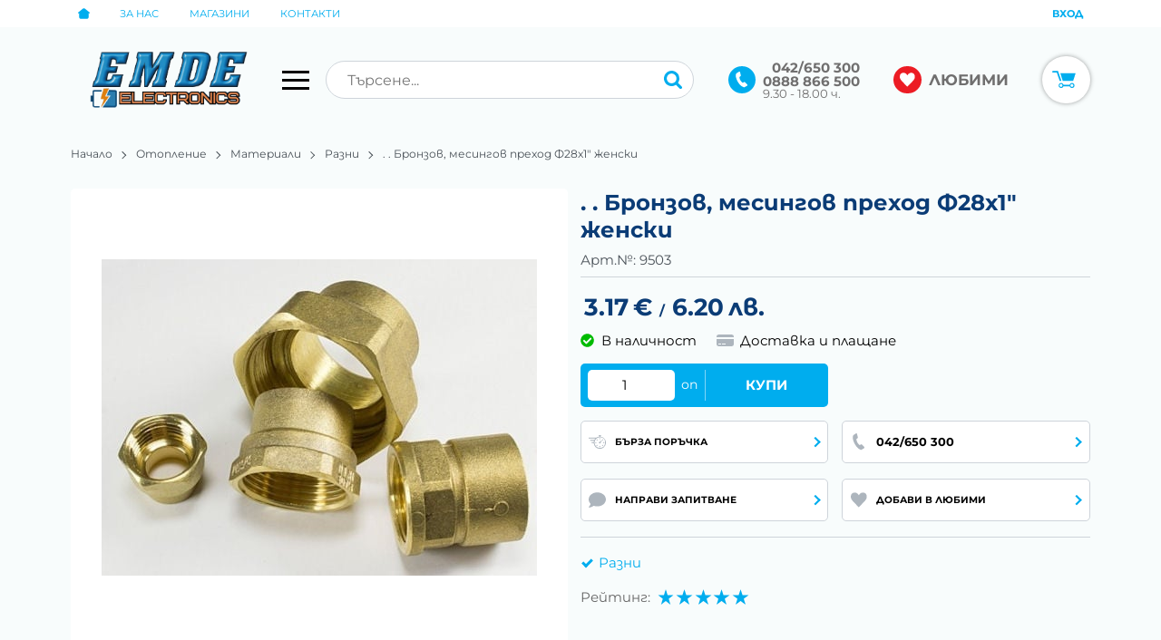

--- FILE ---
content_type: text/html; charset=UTF-8
request_url: https://www.emde-electronics.bg/action/getDOM
body_size: 3122
content:
        <section class="product-page__slider">
            <div class="container">
                                <h2 class="bordered-heading"><span>Свързани продукти</span></h2>
                                <div class="row-lg row-xl row-xxl row-xxxl prod-slider-holder">
                    <div class="js-product-slider prod-slider tns-before-init">
                                                <div class="prod-slider__item">        <div data-id="2306"
            class="product-card  h-100 product-card--saleable product-card--lgrid product-card--slide">
                            <div class="product-card__holder">
                        <figure class="product-card__figure mb-2">
            <a class="product-card__link" href="/vrn-3-4m-1-2j-2306" title=". . ВРН 3/4&quot;М-1/2&quot;Ж"
                 data-ecommerce="{&quot;google&quot;:{&quot;id&quot;:2306,&quot;name&quot;:&quot;. . \u0412\u0420\u041d 3\/4&amp;quot;\u041c-1\/2&amp;quot;\u0416&quot;,&quot;category&quot;:&quot;\u0420\u0430\u0437\u043d\u0438&quot;,&quot;brand&quot;:&quot;&quot;,&quot;variant&quot;:&quot;&quot;,&quot;price&quot;:&quot;0.77&quot;,&quot;quantity&quot;:1,&quot;type&quot;:&quot;addProduct&quot;},&quot;facebook&quot;:{&quot;content_ids&quot;:2306,&quot;content_name&quot;:&quot;. . \u0412\u0420\u041d 3\/4&amp;quot;\u041c-1\/2&amp;quot;\u0416&quot;,&quot;content_category&quot;:&quot;\u0420\u0430\u0437\u043d\u0438&quot;,&quot;value&quot;:&quot;0.77&quot;,&quot;currency&quot;:&quot;EUR&quot;,&quot;type&quot;:&quot;ViewContent&quot;}}">
                <img class="product-card__image js-lazy-slide"
                    src="https://www.static.emde-electronics.bg/themes/emde-electronics/images/product.svg"
                    data-src="https://www.static.emde-electronics.bg/thumbs/1/3447_36501_Vik_mufa-nipel_namalitel.jpg"
                    width="280"
                    height="280"
                    alt=". . ВРН 3/4&quot;М-1/2&quot;Ж">
            </a>
                    </figure>
                <div class="product-card__name mb-1">
            <a class="product-card__link" href="/vrn-3-4m-1-2j-2306"
                title=". . ВРН 3/4&quot;М-1/2&quot;Ж"  data-ecommerce="{&quot;google&quot;:{&quot;id&quot;:2306,&quot;name&quot;:&quot;. . \u0412\u0420\u041d 3\/4&amp;quot;\u041c-1\/2&amp;quot;\u0416&quot;,&quot;category&quot;:&quot;\u0420\u0430\u0437\u043d\u0438&quot;,&quot;brand&quot;:&quot;&quot;,&quot;variant&quot;:&quot;&quot;,&quot;price&quot;:&quot;0.77&quot;,&quot;quantity&quot;:1,&quot;type&quot;:&quot;addProduct&quot;},&quot;facebook&quot;:{&quot;content_ids&quot;:2306,&quot;content_name&quot;:&quot;. . \u0412\u0420\u041d 3\/4&amp;quot;\u041c-1\/2&amp;quot;\u0416&quot;,&quot;content_category&quot;:&quot;\u0420\u0430\u0437\u043d\u0438&quot;,&quot;value&quot;:&quot;0.77&quot;,&quot;currency&quot;:&quot;EUR&quot;,&quot;type&quot;:&quot;ViewContent&quot;}}">
                . . ВРН 3/4"М-1/2"Ж            </a>
        </div>
                <div class="js-price-container prices  prod__prices text-center">
                    <div class="js-price prices__current">
                        <div class="prices__num">0.77</div>
            <div class="prices__delimer">&nbsp;</div>
            <div class="prices__currency">€</div>
                        <div class="prices__slash mx-1">/</div>
            <div class="js-price-eur prices__num" data-rate="0.51129188119622">1.51</div>
            <div class="prices__delimer">&nbsp;</div>
            <div class="prices__currency">лв.</div>
                    </div>
                </div>
                <div class="product-card__controls">
                        <div class="product-card__actions">
                            <span class="js-wish product-card__wish"
                    title="Любими">
                                        <svg class="svg svg--heart" aria-label="Heart" role="img">
                        <use xlink:href="#svg-heart"></use>
                    </svg>
                    <span class="js-wish-sr screen-readers-only"></span>
                </span>
                            </div>
                    <form class="buy-form js-add-to-cart product-card__buy js-show-cart-immediately" method="post" action="/cart">
            <input type="hidden" name="action" value="buy" />
            <input type="hidden" name="prod_id" value="2306" />
                        <input type="hidden" name="quantity" value="1" />
                            <button class="js-btn-buy buy-form__btn btn btn-buy btn--primary btn--rounded btn--sm" type="submit" ><span>Купи</span></button>
                        </form>
                </div>
                    </div>
                    </div>
        </div>
                                                <div class="prod-slider__item">        <div data-id="2307"
            class="product-card  h-100 product-card--saleable product-card--lgrid product-card--slide">
                            <div class="product-card__holder">
                        <figure class="product-card__figure mb-2">
            <a class="product-card__link" href="/mufa-nipel-namalitel-1j-1-2m-2307" title=". . Муфа-нипел намалител 1&quot;Ж-1/2&quot;М"
                 data-ecommerce="{&quot;google&quot;:{&quot;id&quot;:2307,&quot;name&quot;:&quot;. . \u041c\u0443\u0444\u0430-\u043d\u0438\u043f\u0435\u043b \u043d\u0430\u043c\u0430\u043b\u0438\u0442\u0435\u043b 1&amp;quot;\u0416-1\/2&amp;quot;\u041c&quot;,&quot;category&quot;:&quot;\u0420\u0430\u0437\u043d\u0438&quot;,&quot;brand&quot;:&quot;&quot;,&quot;variant&quot;:&quot;&quot;,&quot;price&quot;:&quot;1.69&quot;,&quot;quantity&quot;:1,&quot;type&quot;:&quot;addProduct&quot;},&quot;facebook&quot;:{&quot;content_ids&quot;:2307,&quot;content_name&quot;:&quot;. . \u041c\u0443\u0444\u0430-\u043d\u0438\u043f\u0435\u043b \u043d\u0430\u043c\u0430\u043b\u0438\u0442\u0435\u043b 1&amp;quot;\u0416-1\/2&amp;quot;\u041c&quot;,&quot;content_category&quot;:&quot;\u0420\u0430\u0437\u043d\u0438&quot;,&quot;value&quot;:&quot;1.69&quot;,&quot;currency&quot;:&quot;EUR&quot;,&quot;type&quot;:&quot;ViewContent&quot;}}">
                <img class="product-card__image js-lazy-slide"
                    src="https://www.static.emde-electronics.bg/themes/emde-electronics/images/product.svg"
                    data-src="https://www.static.emde-electronics.bg/thumbs/1/3448_59485_Vik_mufa-nipel_namalitel-1.jpg"
                    width="280"
                    height="280"
                    alt=". . Муфа-нипел намалител 1&quot;Ж-1/2&quot;М">
            </a>
                    </figure>
                <div class="product-card__name mb-1">
            <a class="product-card__link" href="/mufa-nipel-namalitel-1j-1-2m-2307"
                title=". . Муфа-нипел намалител 1&quot;Ж-1/2&quot;М"  data-ecommerce="{&quot;google&quot;:{&quot;id&quot;:2307,&quot;name&quot;:&quot;. . \u041c\u0443\u0444\u0430-\u043d\u0438\u043f\u0435\u043b \u043d\u0430\u043c\u0430\u043b\u0438\u0442\u0435\u043b 1&amp;quot;\u0416-1\/2&amp;quot;\u041c&quot;,&quot;category&quot;:&quot;\u0420\u0430\u0437\u043d\u0438&quot;,&quot;brand&quot;:&quot;&quot;,&quot;variant&quot;:&quot;&quot;,&quot;price&quot;:&quot;1.69&quot;,&quot;quantity&quot;:1,&quot;type&quot;:&quot;addProduct&quot;},&quot;facebook&quot;:{&quot;content_ids&quot;:2307,&quot;content_name&quot;:&quot;. . \u041c\u0443\u0444\u0430-\u043d\u0438\u043f\u0435\u043b \u043d\u0430\u043c\u0430\u043b\u0438\u0442\u0435\u043b 1&amp;quot;\u0416-1\/2&amp;quot;\u041c&quot;,&quot;content_category&quot;:&quot;\u0420\u0430\u0437\u043d\u0438&quot;,&quot;value&quot;:&quot;1.69&quot;,&quot;currency&quot;:&quot;EUR&quot;,&quot;type&quot;:&quot;ViewContent&quot;}}">
                . . Муфа-нипел намалител 1"Ж-1/2"М            </a>
        </div>
                <div class="js-price-container prices  prod__prices text-center">
                    <div class="js-price prices__current">
                        <div class="prices__num">1.69</div>
            <div class="prices__delimer">&nbsp;</div>
            <div class="prices__currency">€</div>
                        <div class="prices__slash mx-1">/</div>
            <div class="js-price-eur prices__num" data-rate="0.51129188119622">3.31</div>
            <div class="prices__delimer">&nbsp;</div>
            <div class="prices__currency">лв.</div>
                    </div>
                </div>
                <div class="product-card__controls">
                        <div class="product-card__actions">
                            <span class="js-wish product-card__wish"
                    title="Любими">
                                        <svg class="svg svg--heart" aria-label="Heart" role="img">
                        <use xlink:href="#svg-heart"></use>
                    </svg>
                    <span class="js-wish-sr screen-readers-only"></span>
                </span>
                            </div>
                    <form class="buy-form js-add-to-cart product-card__buy js-show-cart-immediately" method="post" action="/cart">
            <input type="hidden" name="action" value="buy" />
            <input type="hidden" name="prod_id" value="2307" />
                        <input type="hidden" name="quantity" value="1" />
                            <button class="js-btn-buy buy-form__btn btn btn-buy btn--primary btn--rounded btn--sm" type="submit" ><span>Купи</span></button>
                        </form>
                </div>
                    </div>
                    </div>
        </div>
                                                <div class="prod-slider__item">        <div data-id="2497"
            class="product-card  h-100 product-card--saleable product-card--lgrid product-card--slide">
                            <div class="product-card__holder">
                        <figure class="product-card__figure mb-2">
            <a class="product-card__link" href="/ppr-kolyano-90-f25-2497" title=". . ППР коляно 90° Ф25"
                 data-ecommerce="{&quot;google&quot;:{&quot;id&quot;:2497,&quot;name&quot;:&quot;. . \u041f\u041f\u0420 \u043a\u043e\u043b\u044f\u043d\u043e 90\u00b0 \u042425&quot;,&quot;category&quot;:&quot;\u0420\u0430\u0437\u043d\u0438&quot;,&quot;brand&quot;:&quot;&quot;,&quot;variant&quot;:&quot;&quot;,&quot;price&quot;:&quot;0.26&quot;,&quot;quantity&quot;:1,&quot;type&quot;:&quot;addProduct&quot;},&quot;facebook&quot;:{&quot;content_ids&quot;:2497,&quot;content_name&quot;:&quot;. . \u041f\u041f\u0420 \u043a\u043e\u043b\u044f\u043d\u043e 90\u00b0 \u042425&quot;,&quot;content_category&quot;:&quot;\u0420\u0430\u0437\u043d\u0438&quot;,&quot;value&quot;:&quot;0.26&quot;,&quot;currency&quot;:&quot;EUR&quot;,&quot;type&quot;:&quot;ViewContent&quot;}}">
                <img class="product-card__image js-lazy-slide"
                    src="https://www.static.emde-electronics.bg/themes/emde-electronics/images/product.svg"
                    data-src="https://www.static.emde-electronics.bg/thumbs/1/3709_31820_Vik_ppr-koliano.jpg"
                    width="280"
                    height="280"
                    alt=". . ППР коляно 90° Ф25">
            </a>
                    </figure>
                <div class="product-card__name mb-1">
            <a class="product-card__link" href="/ppr-kolyano-90-f25-2497"
                title=". . ППР коляно 90° Ф25"  data-ecommerce="{&quot;google&quot;:{&quot;id&quot;:2497,&quot;name&quot;:&quot;. . \u041f\u041f\u0420 \u043a\u043e\u043b\u044f\u043d\u043e 90\u00b0 \u042425&quot;,&quot;category&quot;:&quot;\u0420\u0430\u0437\u043d\u0438&quot;,&quot;brand&quot;:&quot;&quot;,&quot;variant&quot;:&quot;&quot;,&quot;price&quot;:&quot;0.26&quot;,&quot;quantity&quot;:1,&quot;type&quot;:&quot;addProduct&quot;},&quot;facebook&quot;:{&quot;content_ids&quot;:2497,&quot;content_name&quot;:&quot;. . \u041f\u041f\u0420 \u043a\u043e\u043b\u044f\u043d\u043e 90\u00b0 \u042425&quot;,&quot;content_category&quot;:&quot;\u0420\u0430\u0437\u043d\u0438&quot;,&quot;value&quot;:&quot;0.26&quot;,&quot;currency&quot;:&quot;EUR&quot;,&quot;type&quot;:&quot;ViewContent&quot;}}">
                . . ППР коляно 90° Ф25            </a>
        </div>
                <div class="js-price-container prices  prod__prices text-center">
                    <div class="js-price prices__current">
                        <div class="prices__num">0.26</div>
            <div class="prices__delimer">&nbsp;</div>
            <div class="prices__currency">€</div>
                        <div class="prices__slash mx-1">/</div>
            <div class="js-price-eur prices__num" data-rate="0.51129188119622">0.51</div>
            <div class="prices__delimer">&nbsp;</div>
            <div class="prices__currency">лв.</div>
                    </div>
                </div>
                <div class="product-card__controls">
                        <div class="product-card__actions">
                            <span class="js-wish product-card__wish"
                    title="Любими">
                                        <svg class="svg svg--heart" aria-label="Heart" role="img">
                        <use xlink:href="#svg-heart"></use>
                    </svg>
                    <span class="js-wish-sr screen-readers-only"></span>
                </span>
                            </div>
                    <form class="buy-form js-add-to-cart product-card__buy js-show-cart-immediately" method="post" action="/cart">
            <input type="hidden" name="action" value="buy" />
            <input type="hidden" name="prod_id" value="2497" />
                        <input type="hidden" name="quantity" value="1" />
                            <button class="js-btn-buy buy-form__btn btn btn-buy btn--primary btn--rounded btn--sm" type="submit" ><span>Купи</span></button>
                        </form>
                </div>
                    </div>
                    </div>
        </div>
                                                <div class="prod-slider__item">        <div data-id="3744"
            class="product-card  h-100 product-card--saleable product-card--lgrid product-card--slide">
                            <div class="product-card__holder">
                        <figure class="product-card__figure mb-2">
            <a class="product-card__link" href="/vrn-1m-3-4-j-3744" title=". . ВРН 1&quot;М.-3/4&quot; Ж."
                 data-ecommerce="{&quot;google&quot;:{&quot;id&quot;:3744,&quot;name&quot;:&quot;. . \u0412\u0420\u041d 1&amp;quot;\u041c.-3\/4&amp;quot; \u0416.&quot;,&quot;category&quot;:&quot;\u0420\u0430\u0437\u043d\u0438&quot;,&quot;brand&quot;:&quot;&quot;,&quot;variant&quot;:&quot;&quot;,&quot;price&quot;:&quot;1.02&quot;,&quot;quantity&quot;:1,&quot;type&quot;:&quot;addProduct&quot;},&quot;facebook&quot;:{&quot;content_ids&quot;:3744,&quot;content_name&quot;:&quot;. . \u0412\u0420\u041d 1&amp;quot;\u041c.-3\/4&amp;quot; \u0416.&quot;,&quot;content_category&quot;:&quot;\u0420\u0430\u0437\u043d\u0438&quot;,&quot;value&quot;:&quot;1.02&quot;,&quot;currency&quot;:&quot;EUR&quot;,&quot;type&quot;:&quot;ViewContent&quot;}}">
                <img class="product-card__image js-lazy-slide"
                    src="https://www.static.emde-electronics.bg/themes/emde-electronics/images/product.svg"
                    data-src="https://www.static.emde-electronics.bg/thumbs/1/5509_36501_Vik_mufa-nipel_namalitel.jpg"
                    width="280"
                    height="280"
                    alt=". . ВРН 1&quot;М.-3/4&quot; Ж.">
            </a>
                    </figure>
                <div class="product-card__name mb-1">
            <a class="product-card__link" href="/vrn-1m-3-4-j-3744"
                title=". . ВРН 1&quot;М.-3/4&quot; Ж."  data-ecommerce="{&quot;google&quot;:{&quot;id&quot;:3744,&quot;name&quot;:&quot;. . \u0412\u0420\u041d 1&amp;quot;\u041c.-3\/4&amp;quot; \u0416.&quot;,&quot;category&quot;:&quot;\u0420\u0430\u0437\u043d\u0438&quot;,&quot;brand&quot;:&quot;&quot;,&quot;variant&quot;:&quot;&quot;,&quot;price&quot;:&quot;1.02&quot;,&quot;quantity&quot;:1,&quot;type&quot;:&quot;addProduct&quot;},&quot;facebook&quot;:{&quot;content_ids&quot;:3744,&quot;content_name&quot;:&quot;. . \u0412\u0420\u041d 1&amp;quot;\u041c.-3\/4&amp;quot; \u0416.&quot;,&quot;content_category&quot;:&quot;\u0420\u0430\u0437\u043d\u0438&quot;,&quot;value&quot;:&quot;1.02&quot;,&quot;currency&quot;:&quot;EUR&quot;,&quot;type&quot;:&quot;ViewContent&quot;}}">
                . . ВРН 1"М.-3/4" Ж.            </a>
        </div>
                <div class="js-price-container prices  prod__prices text-center">
                    <div class="js-price prices__current">
                        <div class="prices__num">1.02</div>
            <div class="prices__delimer">&nbsp;</div>
            <div class="prices__currency">€</div>
                        <div class="prices__slash mx-1">/</div>
            <div class="js-price-eur prices__num" data-rate="0.51129188119622">1.99</div>
            <div class="prices__delimer">&nbsp;</div>
            <div class="prices__currency">лв.</div>
                    </div>
                </div>
                <div class="product-card__controls">
                        <div class="product-card__actions">
                            <span class="js-wish product-card__wish"
                    title="Любими">
                                        <svg class="svg svg--heart" aria-label="Heart" role="img">
                        <use xlink:href="#svg-heart"></use>
                    </svg>
                    <span class="js-wish-sr screen-readers-only"></span>
                </span>
                            </div>
                    <form class="buy-form js-add-to-cart product-card__buy js-show-cart-immediately" method="post" action="/cart">
            <input type="hidden" name="action" value="buy" />
            <input type="hidden" name="prod_id" value="3744" />
                        <input type="hidden" name="quantity" value="1" />
                            <button class="js-btn-buy buy-form__btn btn btn-buy btn--primary btn--rounded btn--sm" type="submit" ><span>Купи</span></button>
                        </form>
                </div>
                    </div>
                    </div>
        </div>
                                                <div class="prod-slider__item">        <div data-id="3745"
            class="product-card  h-100 product-card--saleable product-card--lgrid product-card--slide">
                            <div class="product-card__holder">
                        <figure class="product-card__figure mb-2">
            <a class="product-card__link" href="/krastachka-pocinkovan-1-2-3745" title=". . Кръстачка поцинкован 1/2&quot;"
                 data-ecommerce="{&quot;google&quot;:{&quot;id&quot;:3745,&quot;name&quot;:&quot;. . \u041a\u0440\u044a\u0441\u0442\u0430\u0447\u043a\u0430 \u043f\u043e\u0446\u0438\u043d\u043a\u043e\u0432\u0430\u043d 1\/2&amp;quot;&quot;,&quot;category&quot;:&quot;\u0420\u0430\u0437\u043d\u0438&quot;,&quot;brand&quot;:&quot;&quot;,&quot;variant&quot;:&quot;&quot;,&quot;price&quot;:&quot;1.89&quot;,&quot;quantity&quot;:1,&quot;type&quot;:&quot;addProduct&quot;},&quot;facebook&quot;:{&quot;content_ids&quot;:3745,&quot;content_name&quot;:&quot;. . \u041a\u0440\u044a\u0441\u0442\u0430\u0447\u043a\u0430 \u043f\u043e\u0446\u0438\u043d\u043a\u043e\u0432\u0430\u043d 1\/2&amp;quot;&quot;,&quot;content_category&quot;:&quot;\u0420\u0430\u0437\u043d\u0438&quot;,&quot;value&quot;:&quot;1.89&quot;,&quot;currency&quot;:&quot;EUR&quot;,&quot;type&quot;:&quot;ViewContent&quot;}}">
                <img class="product-card__image js-lazy-slide"
                    src="https://www.static.emde-electronics.bg/themes/emde-electronics/images/product.svg"
                    data-src="https://www.static.emde-electronics.bg/thumbs/1/5510_49472_Vik_Krastachka.jpg"
                    width="280"
                    height="280"
                    alt=". . Кръстачка поцинкован 1/2&quot;">
            </a>
                    </figure>
                <div class="product-card__name mb-1">
            <a class="product-card__link" href="/krastachka-pocinkovan-1-2-3745"
                title=". . Кръстачка поцинкован 1/2&quot;"  data-ecommerce="{&quot;google&quot;:{&quot;id&quot;:3745,&quot;name&quot;:&quot;. . \u041a\u0440\u044a\u0441\u0442\u0430\u0447\u043a\u0430 \u043f\u043e\u0446\u0438\u043d\u043a\u043e\u0432\u0430\u043d 1\/2&amp;quot;&quot;,&quot;category&quot;:&quot;\u0420\u0430\u0437\u043d\u0438&quot;,&quot;brand&quot;:&quot;&quot;,&quot;variant&quot;:&quot;&quot;,&quot;price&quot;:&quot;1.89&quot;,&quot;quantity&quot;:1,&quot;type&quot;:&quot;addProduct&quot;},&quot;facebook&quot;:{&quot;content_ids&quot;:3745,&quot;content_name&quot;:&quot;. . \u041a\u0440\u044a\u0441\u0442\u0430\u0447\u043a\u0430 \u043f\u043e\u0446\u0438\u043d\u043a\u043e\u0432\u0430\u043d 1\/2&amp;quot;&quot;,&quot;content_category&quot;:&quot;\u0420\u0430\u0437\u043d\u0438&quot;,&quot;value&quot;:&quot;1.89&quot;,&quot;currency&quot;:&quot;EUR&quot;,&quot;type&quot;:&quot;ViewContent&quot;}}">
                . . Кръстачка поцинкован 1/2"            </a>
        </div>
                <div class="js-price-container prices  prod__prices text-center">
                    <div class="js-price prices__current">
                        <div class="prices__num">1.89</div>
            <div class="prices__delimer">&nbsp;</div>
            <div class="prices__currency">€</div>
                        <div class="prices__slash mx-1">/</div>
            <div class="js-price-eur prices__num" data-rate="0.51129188119622">3.70</div>
            <div class="prices__delimer">&nbsp;</div>
            <div class="prices__currency">лв.</div>
                    </div>
                </div>
                <div class="product-card__controls">
                        <div class="product-card__actions">
                            <span class="js-wish product-card__wish"
                    title="Любими">
                                        <svg class="svg svg--heart" aria-label="Heart" role="img">
                        <use xlink:href="#svg-heart"></use>
                    </svg>
                    <span class="js-wish-sr screen-readers-only"></span>
                </span>
                            </div>
                    <form class="buy-form js-add-to-cart product-card__buy js-show-cart-immediately" method="post" action="/cart">
            <input type="hidden" name="action" value="buy" />
            <input type="hidden" name="prod_id" value="3745" />
                        <input type="hidden" name="quantity" value="1" />
                            <button class="js-btn-buy buy-form__btn btn btn-buy btn--primary btn--rounded btn--sm" type="submit" ><span>Купи</span></button>
                        </form>
                </div>
                    </div>
                    </div>
        </div>
                                                <div class="prod-slider__item">        <div data-id="3746"
            class="product-card  h-100 product-card--saleable product-card--lgrid product-card--slide">
                            <div class="product-card__holder">
                        <figure class="product-card__figure mb-2">
            <a class="product-card__link" href="/mufa-pocinkovana-1-2-3746" title=". . Муфа поцинкована 1/2&quot;"
                 data-ecommerce="{&quot;google&quot;:{&quot;id&quot;:3746,&quot;name&quot;:&quot;. . \u041c\u0443\u0444\u0430 \u043f\u043e\u0446\u0438\u043d\u043a\u043e\u0432\u0430\u043d\u0430 1\/2&amp;quot;&quot;,&quot;category&quot;:&quot;\u0420\u0430\u0437\u043d\u0438&quot;,&quot;brand&quot;:&quot;&quot;,&quot;variant&quot;:&quot;&quot;,&quot;price&quot;:&quot;0.61&quot;,&quot;quantity&quot;:1,&quot;type&quot;:&quot;addProduct&quot;},&quot;facebook&quot;:{&quot;content_ids&quot;:3746,&quot;content_name&quot;:&quot;. . \u041c\u0443\u0444\u0430 \u043f\u043e\u0446\u0438\u043d\u043a\u043e\u0432\u0430\u043d\u0430 1\/2&amp;quot;&quot;,&quot;content_category&quot;:&quot;\u0420\u0430\u0437\u043d\u0438&quot;,&quot;value&quot;:&quot;0.61&quot;,&quot;currency&quot;:&quot;EUR&quot;,&quot;type&quot;:&quot;ViewContent&quot;}}">
                <img class="product-card__image js-lazy-slide"
                    src="https://www.static.emde-electronics.bg/themes/emde-electronics/images/product.svg"
                    data-src="https://www.static.emde-electronics.bg/thumbs/1/5511_39898_VIK_mufa.jpg"
                    width="280"
                    height="280"
                    alt=". . Муфа поцинкована 1/2&quot;">
            </a>
                    </figure>
                <div class="product-card__name mb-1">
            <a class="product-card__link" href="/mufa-pocinkovana-1-2-3746"
                title=". . Муфа поцинкована 1/2&quot;"  data-ecommerce="{&quot;google&quot;:{&quot;id&quot;:3746,&quot;name&quot;:&quot;. . \u041c\u0443\u0444\u0430 \u043f\u043e\u0446\u0438\u043d\u043a\u043e\u0432\u0430\u043d\u0430 1\/2&amp;quot;&quot;,&quot;category&quot;:&quot;\u0420\u0430\u0437\u043d\u0438&quot;,&quot;brand&quot;:&quot;&quot;,&quot;variant&quot;:&quot;&quot;,&quot;price&quot;:&quot;0.61&quot;,&quot;quantity&quot;:1,&quot;type&quot;:&quot;addProduct&quot;},&quot;facebook&quot;:{&quot;content_ids&quot;:3746,&quot;content_name&quot;:&quot;. . \u041c\u0443\u0444\u0430 \u043f\u043e\u0446\u0438\u043d\u043a\u043e\u0432\u0430\u043d\u0430 1\/2&amp;quot;&quot;,&quot;content_category&quot;:&quot;\u0420\u0430\u0437\u043d\u0438&quot;,&quot;value&quot;:&quot;0.61&quot;,&quot;currency&quot;:&quot;EUR&quot;,&quot;type&quot;:&quot;ViewContent&quot;}}">
                . . Муфа поцинкована 1/2"            </a>
        </div>
                <div class="js-price-container prices  prod__prices text-center">
                    <div class="js-price prices__current">
                        <div class="prices__num">0.61</div>
            <div class="prices__delimer">&nbsp;</div>
            <div class="prices__currency">€</div>
                        <div class="prices__slash mx-1">/</div>
            <div class="js-price-eur prices__num" data-rate="0.51129188119622">1.19</div>
            <div class="prices__delimer">&nbsp;</div>
            <div class="prices__currency">лв.</div>
                    </div>
                </div>
                <div class="product-card__controls">
                        <div class="product-card__actions">
                            <span class="js-wish product-card__wish"
                    title="Любими">
                                        <svg class="svg svg--heart" aria-label="Heart" role="img">
                        <use xlink:href="#svg-heart"></use>
                    </svg>
                    <span class="js-wish-sr screen-readers-only"></span>
                </span>
                            </div>
                    <form class="buy-form js-add-to-cart product-card__buy js-show-cart-immediately" method="post" action="/cart">
            <input type="hidden" name="action" value="buy" />
            <input type="hidden" name="prod_id" value="3746" />
                        <input type="hidden" name="quantity" value="1" />
                            <button class="js-btn-buy buy-form__btn btn btn-buy btn--primary btn--rounded btn--sm" type="submit" ><span>Купи</span></button>
                        </form>
                </div>
                    </div>
                    </div>
        </div>
                                                <div class="prod-slider__item">        <div data-id="3749"
            class="product-card  h-100 product-card--saleable product-card--lgrid product-card--slide">
                            <div class="product-card__holder">
                        <figure class="product-card__figure mb-2">
            <a class="product-card__link" href="/bronzov-prehod-prav-nipel-majki-1-2hf22-3749" title=", , Бронзов преход, прав нипел мъжки 1/2хФ22"
                 data-ecommerce="{&quot;google&quot;:{&quot;id&quot;:3749,&quot;name&quot;:&quot;, , \u0411\u0440\u043e\u043d\u0437\u043e\u0432 \u043f\u0440\u0435\u0445\u043e\u0434, \u043f\u0440\u0430\u0432 \u043d\u0438\u043f\u0435\u043b \u043c\u044a\u0436\u043a\u0438 1\/2\u0445\u042422&quot;,&quot;category&quot;:&quot;\u0420\u0430\u0437\u043d\u0438&quot;,&quot;brand&quot;:&quot;&quot;,&quot;variant&quot;:&quot;&quot;,&quot;price&quot;:&quot;3.83&quot;,&quot;quantity&quot;:1,&quot;type&quot;:&quot;addProduct&quot;},&quot;facebook&quot;:{&quot;content_ids&quot;:3749,&quot;content_name&quot;:&quot;, , \u0411\u0440\u043e\u043d\u0437\u043e\u0432 \u043f\u0440\u0435\u0445\u043e\u0434, \u043f\u0440\u0430\u0432 \u043d\u0438\u043f\u0435\u043b \u043c\u044a\u0436\u043a\u0438 1\/2\u0445\u042422&quot;,&quot;content_category&quot;:&quot;\u0420\u0430\u0437\u043d\u0438&quot;,&quot;value&quot;:&quot;3.83&quot;,&quot;currency&quot;:&quot;EUR&quot;,&quot;type&quot;:&quot;ViewContent&quot;}}">
                <img class="product-card__image js-lazy-slide"
                    src="https://www.static.emde-electronics.bg/themes/emde-electronics/images/product.svg"
                    data-src="https://www.static.emde-electronics.bg/thumbs/1/5514_80772_Vik_Bronz-22_1-2.jpg"
                    width="280"
                    height="280"
                    alt=", , Бронзов преход, прав нипел мъжки 1/2хФ22">
            </a>
                    </figure>
                <div class="product-card__name mb-1">
            <a class="product-card__link" href="/bronzov-prehod-prav-nipel-majki-1-2hf22-3749"
                title=", , Бронзов преход, прав нипел мъжки 1/2хФ22"  data-ecommerce="{&quot;google&quot;:{&quot;id&quot;:3749,&quot;name&quot;:&quot;, , \u0411\u0440\u043e\u043d\u0437\u043e\u0432 \u043f\u0440\u0435\u0445\u043e\u0434, \u043f\u0440\u0430\u0432 \u043d\u0438\u043f\u0435\u043b \u043c\u044a\u0436\u043a\u0438 1\/2\u0445\u042422&quot;,&quot;category&quot;:&quot;\u0420\u0430\u0437\u043d\u0438&quot;,&quot;brand&quot;:&quot;&quot;,&quot;variant&quot;:&quot;&quot;,&quot;price&quot;:&quot;3.83&quot;,&quot;quantity&quot;:1,&quot;type&quot;:&quot;addProduct&quot;},&quot;facebook&quot;:{&quot;content_ids&quot;:3749,&quot;content_name&quot;:&quot;, , \u0411\u0440\u043e\u043d\u0437\u043e\u0432 \u043f\u0440\u0435\u0445\u043e\u0434, \u043f\u0440\u0430\u0432 \u043d\u0438\u043f\u0435\u043b \u043c\u044a\u0436\u043a\u0438 1\/2\u0445\u042422&quot;,&quot;content_category&quot;:&quot;\u0420\u0430\u0437\u043d\u0438&quot;,&quot;value&quot;:&quot;3.83&quot;,&quot;currency&quot;:&quot;EUR&quot;,&quot;type&quot;:&quot;ViewContent&quot;}}">
                , , Бронзов преход, прав нипел мъжки 1/2хФ22            </a>
        </div>
                <div class="js-price-container prices  prod__prices text-center">
                    <div class="js-price prices__current">
                        <div class="prices__num">3.83</div>
            <div class="prices__delimer">&nbsp;</div>
            <div class="prices__currency">€</div>
                        <div class="prices__slash mx-1">/</div>
            <div class="js-price-eur prices__num" data-rate="0.51129188119622">7.49</div>
            <div class="prices__delimer">&nbsp;</div>
            <div class="prices__currency">лв.</div>
                    </div>
                </div>
                <div class="product-card__controls">
                        <div class="product-card__actions">
                            <span class="js-wish product-card__wish"
                    title="Любими">
                                        <svg class="svg svg--heart" aria-label="Heart" role="img">
                        <use xlink:href="#svg-heart"></use>
                    </svg>
                    <span class="js-wish-sr screen-readers-only"></span>
                </span>
                            </div>
                    <form class="buy-form js-add-to-cart product-card__buy js-show-cart-immediately" method="post" action="/cart">
            <input type="hidden" name="action" value="buy" />
            <input type="hidden" name="prod_id" value="3749" />
                        <input type="hidden" name="quantity" value="1" />
                            <button class="js-btn-buy buy-form__btn btn btn-buy btn--primary btn--rounded btn--sm" type="submit" ><span>Купи</span></button>
                        </form>
                </div>
                    </div>
                    </div>
        </div>
                                                <div class="prod-slider__item">        <div data-id="3787"
            class="product-card  h-100 product-card--saleable product-card--lgrid product-card--slide">
                            <div class="product-card__holder">
                        <figure class="product-card__figure mb-2">
            <a class="product-card__link" href="/predpazen-menbranen-klapan-1-2-4bar-3787" title=". . Предпазен менбранен клапан 1/2&quot; 4bar"
                 data-ecommerce="{&quot;google&quot;:{&quot;id&quot;:3787,&quot;name&quot;:&quot;. . \u041f\u0440\u0435\u0434\u043f\u0430\u0437\u0435\u043d \u043c\u0435\u043d\u0431\u0440\u0430\u043d\u0435\u043d \u043a\u043b\u0430\u043f\u0430\u043d 1\/2&amp;quot; 4bar&quot;,&quot;category&quot;:&quot;\u0420\u0430\u0437\u043d\u0438&quot;,&quot;brand&quot;:&quot;&quot;,&quot;variant&quot;:&quot;&quot;,&quot;price&quot;:&quot;6.60&quot;,&quot;quantity&quot;:1,&quot;type&quot;:&quot;addProduct&quot;},&quot;facebook&quot;:{&quot;content_ids&quot;:3787,&quot;content_name&quot;:&quot;. . \u041f\u0440\u0435\u0434\u043f\u0430\u0437\u0435\u043d \u043c\u0435\u043d\u0431\u0440\u0430\u043d\u0435\u043d \u043a\u043b\u0430\u043f\u0430\u043d 1\/2&amp;quot; 4bar&quot;,&quot;content_category&quot;:&quot;\u0420\u0430\u0437\u043d\u0438&quot;,&quot;value&quot;:&quot;6.60&quot;,&quot;currency&quot;:&quot;EUR&quot;,&quot;type&quot;:&quot;ViewContent&quot;}}">
                <img class="product-card__image js-lazy-slide"
                    src="https://www.static.emde-electronics.bg/themes/emde-electronics/images/product.svg"
                    data-src="https://www.static.emde-electronics.bg/thumbs/1/5564_29893_Materiali_predpazen_ventil.jpg"
                    width="280"
                    height="280"
                    alt=". . Предпазен менбранен клапан 1/2&quot; 4bar">
            </a>
                    </figure>
                <div class="product-card__name mb-1">
            <a class="product-card__link" href="/predpazen-menbranen-klapan-1-2-4bar-3787"
                title=". . Предпазен менбранен клапан 1/2&quot; 4bar"  data-ecommerce="{&quot;google&quot;:{&quot;id&quot;:3787,&quot;name&quot;:&quot;. . \u041f\u0440\u0435\u0434\u043f\u0430\u0437\u0435\u043d \u043c\u0435\u043d\u0431\u0440\u0430\u043d\u0435\u043d \u043a\u043b\u0430\u043f\u0430\u043d 1\/2&amp;quot; 4bar&quot;,&quot;category&quot;:&quot;\u0420\u0430\u0437\u043d\u0438&quot;,&quot;brand&quot;:&quot;&quot;,&quot;variant&quot;:&quot;&quot;,&quot;price&quot;:&quot;6.60&quot;,&quot;quantity&quot;:1,&quot;type&quot;:&quot;addProduct&quot;},&quot;facebook&quot;:{&quot;content_ids&quot;:3787,&quot;content_name&quot;:&quot;. . \u041f\u0440\u0435\u0434\u043f\u0430\u0437\u0435\u043d \u043c\u0435\u043d\u0431\u0440\u0430\u043d\u0435\u043d \u043a\u043b\u0430\u043f\u0430\u043d 1\/2&amp;quot; 4bar&quot;,&quot;content_category&quot;:&quot;\u0420\u0430\u0437\u043d\u0438&quot;,&quot;value&quot;:&quot;6.60&quot;,&quot;currency&quot;:&quot;EUR&quot;,&quot;type&quot;:&quot;ViewContent&quot;}}">
                . . Предпазен менбранен клапан 1/2" 4bar            </a>
        </div>
                <div class="js-price-container prices  prod__prices text-center">
                    <div class="js-price prices__current">
                        <div class="prices__num">6.60</div>
            <div class="prices__delimer">&nbsp;</div>
            <div class="prices__currency">€</div>
                        <div class="prices__slash mx-1">/</div>
            <div class="js-price-eur prices__num" data-rate="0.51129188119622">12.91</div>
            <div class="prices__delimer">&nbsp;</div>
            <div class="prices__currency">лв.</div>
                    </div>
                </div>
                <div class="product-card__controls">
                        <div class="product-card__actions">
                            <span class="js-wish product-card__wish"
                    title="Любими">
                                        <svg class="svg svg--heart" aria-label="Heart" role="img">
                        <use xlink:href="#svg-heart"></use>
                    </svg>
                    <span class="js-wish-sr screen-readers-only"></span>
                </span>
                            </div>
                    <form class="buy-form js-add-to-cart product-card__buy js-show-cart-immediately" method="post" action="/cart">
            <input type="hidden" name="action" value="buy" />
            <input type="hidden" name="prod_id" value="3787" />
                        <input type="hidden" name="quantity" value="1" />
                            <button class="js-btn-buy buy-form__btn btn btn-buy btn--primary btn--rounded btn--sm" type="submit" ><span>Купи</span></button>
                        </form>
                </div>
                    </div>
                    </div>
        </div>
                                                <div class="prod-slider__item">        <div data-id="3832"
            class="product-card  h-100 product-card--saleable product-card--lgrid product-card--slide">
                            <div class="product-card__holder">
                        <figure class="product-card__figure mb-2">
            <a class="product-card__link" href="/mufa-pocinkovana-3-4-3832" title=". . Муфа поцинкована 3/4&quot;"
                 data-ecommerce="{&quot;google&quot;:{&quot;id&quot;:3832,&quot;name&quot;:&quot;. . \u041c\u0443\u0444\u0430 \u043f\u043e\u0446\u0438\u043d\u043a\u043e\u0432\u0430\u043d\u0430 3\/4&amp;quot;&quot;,&quot;category&quot;:&quot;\u0420\u0430\u0437\u043d\u0438&quot;,&quot;brand&quot;:&quot;&quot;,&quot;variant&quot;:&quot;&quot;,&quot;price&quot;:&quot;0.66&quot;,&quot;quantity&quot;:1,&quot;type&quot;:&quot;addProduct&quot;},&quot;facebook&quot;:{&quot;content_ids&quot;:3832,&quot;content_name&quot;:&quot;. . \u041c\u0443\u0444\u0430 \u043f\u043e\u0446\u0438\u043d\u043a\u043e\u0432\u0430\u043d\u0430 3\/4&amp;quot;&quot;,&quot;content_category&quot;:&quot;\u0420\u0430\u0437\u043d\u0438&quot;,&quot;value&quot;:&quot;0.66&quot;,&quot;currency&quot;:&quot;EUR&quot;,&quot;type&quot;:&quot;ViewContent&quot;}}">
                <img class="product-card__image js-lazy-slide"
                    src="https://www.static.emde-electronics.bg/themes/emde-electronics/images/product.svg"
                    data-src="https://www.static.emde-electronics.bg/thumbs/1/5639_39898_VIK_mufa.jpg"
                    width="280"
                    height="280"
                    alt=". . Муфа поцинкована 3/4&quot;">
            </a>
                    </figure>
                <div class="product-card__name mb-1">
            <a class="product-card__link" href="/mufa-pocinkovana-3-4-3832"
                title=". . Муфа поцинкована 3/4&quot;"  data-ecommerce="{&quot;google&quot;:{&quot;id&quot;:3832,&quot;name&quot;:&quot;. . \u041c\u0443\u0444\u0430 \u043f\u043e\u0446\u0438\u043d\u043a\u043e\u0432\u0430\u043d\u0430 3\/4&amp;quot;&quot;,&quot;category&quot;:&quot;\u0420\u0430\u0437\u043d\u0438&quot;,&quot;brand&quot;:&quot;&quot;,&quot;variant&quot;:&quot;&quot;,&quot;price&quot;:&quot;0.66&quot;,&quot;quantity&quot;:1,&quot;type&quot;:&quot;addProduct&quot;},&quot;facebook&quot;:{&quot;content_ids&quot;:3832,&quot;content_name&quot;:&quot;. . \u041c\u0443\u0444\u0430 \u043f\u043e\u0446\u0438\u043d\u043a\u043e\u0432\u0430\u043d\u0430 3\/4&amp;quot;&quot;,&quot;content_category&quot;:&quot;\u0420\u0430\u0437\u043d\u0438&quot;,&quot;value&quot;:&quot;0.66&quot;,&quot;currency&quot;:&quot;EUR&quot;,&quot;type&quot;:&quot;ViewContent&quot;}}">
                . . Муфа поцинкована 3/4"            </a>
        </div>
                <div class="js-price-container prices  prod__prices text-center">
                    <div class="js-price prices__current">
                        <div class="prices__num">0.66</div>
            <div class="prices__delimer">&nbsp;</div>
            <div class="prices__currency">€</div>
                        <div class="prices__slash mx-1">/</div>
            <div class="js-price-eur prices__num" data-rate="0.51129188119622">1.29</div>
            <div class="prices__delimer">&nbsp;</div>
            <div class="prices__currency">лв.</div>
                    </div>
                </div>
                <div class="product-card__controls">
                        <div class="product-card__actions">
                            <span class="js-wish product-card__wish"
                    title="Любими">
                                        <svg class="svg svg--heart" aria-label="Heart" role="img">
                        <use xlink:href="#svg-heart"></use>
                    </svg>
                    <span class="js-wish-sr screen-readers-only"></span>
                </span>
                            </div>
                    <form class="buy-form js-add-to-cart product-card__buy js-show-cart-immediately" method="post" action="/cart">
            <input type="hidden" name="action" value="buy" />
            <input type="hidden" name="prod_id" value="3832" />
                        <input type="hidden" name="quantity" value="1" />
                            <button class="js-btn-buy buy-form__btn btn btn-buy btn--primary btn--rounded btn--sm" type="submit" ><span>Купи</span></button>
                        </form>
                </div>
                    </div>
                    </div>
        </div>
                                                <div class="prod-slider__item">        <div data-id="3835"
            class="product-card  h-100 product-card--saleable product-card--lgrid product-card--slide">
                            <div class="product-card__holder">
                        <figure class="product-card__figure mb-2">
            <a class="product-card__link" href="/ppr-troinik-reduciran-25-20-25-3835" title=". . ППР Тройник редуциран 25/20/25"
                 data-ecommerce="{&quot;google&quot;:{&quot;id&quot;:3835,&quot;name&quot;:&quot;. . \u041f\u041f\u0420 \u0422\u0440\u043e\u0439\u043d\u0438\u043a \u0440\u0435\u0434\u0443\u0446\u0438\u0440\u0430\u043d 25\/20\/25&quot;,&quot;category&quot;:&quot;\u0420\u0430\u0437\u043d\u0438&quot;,&quot;brand&quot;:&quot;&quot;,&quot;variant&quot;:&quot;&quot;,&quot;price&quot;:&quot;0.46&quot;,&quot;quantity&quot;:1,&quot;type&quot;:&quot;addProduct&quot;},&quot;facebook&quot;:{&quot;content_ids&quot;:3835,&quot;content_name&quot;:&quot;. . \u041f\u041f\u0420 \u0422\u0440\u043e\u0439\u043d\u0438\u043a \u0440\u0435\u0434\u0443\u0446\u0438\u0440\u0430\u043d 25\/20\/25&quot;,&quot;content_category&quot;:&quot;\u0420\u0430\u0437\u043d\u0438&quot;,&quot;value&quot;:&quot;0.46&quot;,&quot;currency&quot;:&quot;EUR&quot;,&quot;type&quot;:&quot;ViewContent&quot;}}">
                <img class="product-card__image js-lazy-slide"
                    src="https://www.static.emde-electronics.bg/themes/emde-electronics/images/product.svg"
                    data-src="https://www.static.emde-electronics.bg/thumbs/1/5643_27248_VIK_ppr_tetka-25-20-25.jpg"
                    width="280"
                    height="280"
                    alt=". . ППР Тройник редуциран 25/20/25">
            </a>
                    </figure>
                <div class="product-card__name mb-1">
            <a class="product-card__link" href="/ppr-troinik-reduciran-25-20-25-3835"
                title=". . ППР Тройник редуциран 25/20/25"  data-ecommerce="{&quot;google&quot;:{&quot;id&quot;:3835,&quot;name&quot;:&quot;. . \u041f\u041f\u0420 \u0422\u0440\u043e\u0439\u043d\u0438\u043a \u0440\u0435\u0434\u0443\u0446\u0438\u0440\u0430\u043d 25\/20\/25&quot;,&quot;category&quot;:&quot;\u0420\u0430\u0437\u043d\u0438&quot;,&quot;brand&quot;:&quot;&quot;,&quot;variant&quot;:&quot;&quot;,&quot;price&quot;:&quot;0.46&quot;,&quot;quantity&quot;:1,&quot;type&quot;:&quot;addProduct&quot;},&quot;facebook&quot;:{&quot;content_ids&quot;:3835,&quot;content_name&quot;:&quot;. . \u041f\u041f\u0420 \u0422\u0440\u043e\u0439\u043d\u0438\u043a \u0440\u0435\u0434\u0443\u0446\u0438\u0440\u0430\u043d 25\/20\/25&quot;,&quot;content_category&quot;:&quot;\u0420\u0430\u0437\u043d\u0438&quot;,&quot;value&quot;:&quot;0.46&quot;,&quot;currency&quot;:&quot;EUR&quot;,&quot;type&quot;:&quot;ViewContent&quot;}}">
                . . ППР Тройник редуциран 25/20/25            </a>
        </div>
                <div class="js-price-container prices  prod__prices text-center">
                    <div class="js-price prices__current">
                        <div class="prices__num">0.46</div>
            <div class="prices__delimer">&nbsp;</div>
            <div class="prices__currency">€</div>
                        <div class="prices__slash mx-1">/</div>
            <div class="js-price-eur prices__num" data-rate="0.51129188119622">0.90</div>
            <div class="prices__delimer">&nbsp;</div>
            <div class="prices__currency">лв.</div>
                    </div>
                </div>
                <div class="product-card__controls">
                        <div class="product-card__actions">
                            <span class="js-wish product-card__wish"
                    title="Любими">
                                        <svg class="svg svg--heart" aria-label="Heart" role="img">
                        <use xlink:href="#svg-heart"></use>
                    </svg>
                    <span class="js-wish-sr screen-readers-only"></span>
                </span>
                            </div>
                    <form class="buy-form js-add-to-cart product-card__buy js-show-cart-immediately" method="post" action="/cart">
            <input type="hidden" name="action" value="buy" />
            <input type="hidden" name="prod_id" value="3835" />
                        <input type="hidden" name="quantity" value="1" />
                            <button class="js-btn-buy buy-form__btn btn btn-buy btn--primary btn--rounded btn--sm" type="submit" ><span>Купи</span></button>
                        </form>
                </div>
                    </div>
                    </div>
        </div>
                                                <div class="prod-slider__item">        <div data-id="3836"
            class="product-card  h-100 product-card--saleable product-card--lgrid product-card--slide">
                            <div class="product-card__holder">
                        <figure class="product-card__figure mb-2">
            <a class="product-card__link" href="/kolyano-pocinkovan-1-3836" title=". . Kоляно поцинкован  1&quot;"
                 data-ecommerce="{&quot;google&quot;:{&quot;id&quot;:3836,&quot;name&quot;:&quot;. . K\u043e\u043b\u044f\u043d\u043e \u043f\u043e\u0446\u0438\u043d\u043a\u043e\u0432\u0430\u043d  1&amp;quot;&quot;,&quot;category&quot;:&quot;\u0420\u0430\u0437\u043d\u0438&quot;,&quot;brand&quot;:&quot;&quot;,&quot;variant&quot;:&quot;&quot;,&quot;price&quot;:&quot;1.12&quot;,&quot;quantity&quot;:1,&quot;type&quot;:&quot;addProduct&quot;},&quot;facebook&quot;:{&quot;content_ids&quot;:3836,&quot;content_name&quot;:&quot;. . K\u043e\u043b\u044f\u043d\u043e \u043f\u043e\u0446\u0438\u043d\u043a\u043e\u0432\u0430\u043d  1&amp;quot;&quot;,&quot;content_category&quot;:&quot;\u0420\u0430\u0437\u043d\u0438&quot;,&quot;value&quot;:&quot;1.12&quot;,&quot;currency&quot;:&quot;EUR&quot;,&quot;type&quot;:&quot;ViewContent&quot;}}">
                <img class="product-card__image js-lazy-slide"
                    src="https://www.static.emde-electronics.bg/themes/emde-electronics/images/product.svg"
                    data-src="https://www.static.emde-electronics.bg/thumbs/1/5644_41289_VIK_koliano.jpg"
                    width="280"
                    height="280"
                    alt=". . Kоляно поцинкован  1&quot;">
            </a>
                    </figure>
                <div class="product-card__name mb-1">
            <a class="product-card__link" href="/kolyano-pocinkovan-1-3836"
                title=". . Kоляно поцинкован  1&quot;"  data-ecommerce="{&quot;google&quot;:{&quot;id&quot;:3836,&quot;name&quot;:&quot;. . K\u043e\u043b\u044f\u043d\u043e \u043f\u043e\u0446\u0438\u043d\u043a\u043e\u0432\u0430\u043d  1&amp;quot;&quot;,&quot;category&quot;:&quot;\u0420\u0430\u0437\u043d\u0438&quot;,&quot;brand&quot;:&quot;&quot;,&quot;variant&quot;:&quot;&quot;,&quot;price&quot;:&quot;1.12&quot;,&quot;quantity&quot;:1,&quot;type&quot;:&quot;addProduct&quot;},&quot;facebook&quot;:{&quot;content_ids&quot;:3836,&quot;content_name&quot;:&quot;. . K\u043e\u043b\u044f\u043d\u043e \u043f\u043e\u0446\u0438\u043d\u043a\u043e\u0432\u0430\u043d  1&amp;quot;&quot;,&quot;content_category&quot;:&quot;\u0420\u0430\u0437\u043d\u0438&quot;,&quot;value&quot;:&quot;1.12&quot;,&quot;currency&quot;:&quot;EUR&quot;,&quot;type&quot;:&quot;ViewContent&quot;}}">
                . . Kоляно поцинкован  1"            </a>
        </div>
                <div class="js-price-container prices  prod__prices text-center">
                    <div class="js-price prices__current">
                        <div class="prices__num">1.12</div>
            <div class="prices__delimer">&nbsp;</div>
            <div class="prices__currency">€</div>
                        <div class="prices__slash mx-1">/</div>
            <div class="js-price-eur prices__num" data-rate="0.51129188119622">2.19</div>
            <div class="prices__delimer">&nbsp;</div>
            <div class="prices__currency">лв.</div>
                    </div>
                </div>
                <div class="product-card__controls">
                        <div class="product-card__actions">
                            <span class="js-wish product-card__wish"
                    title="Любими">
                                        <svg class="svg svg--heart" aria-label="Heart" role="img">
                        <use xlink:href="#svg-heart"></use>
                    </svg>
                    <span class="js-wish-sr screen-readers-only"></span>
                </span>
                            </div>
                    <form class="buy-form js-add-to-cart product-card__buy js-show-cart-immediately" method="post" action="/cart">
            <input type="hidden" name="action" value="buy" />
            <input type="hidden" name="prod_id" value="3836" />
                        <input type="hidden" name="quantity" value="1" />
                            <button class="js-btn-buy buy-form__btn btn btn-buy btn--primary btn--rounded btn--sm" type="submit" ><span>Купи</span></button>
                        </form>
                </div>
                    </div>
                    </div>
        </div>
                                                <div class="prod-slider__item">        <div data-id="3837"
            class="product-card  h-100 product-card--saleable product-card--lgrid product-card--slide">
                            <div class="product-card__holder">
                        <figure class="product-card__figure mb-2">
            <a class="product-card__link" href="/nipel-pocinkovan-1-3837" title=". . Нипел поцинкован 1&quot;"
                 data-ecommerce="{&quot;google&quot;:{&quot;id&quot;:3837,&quot;name&quot;:&quot;. . \u041d\u0438\u043f\u0435\u043b \u043f\u043e\u0446\u0438\u043d\u043a\u043e\u0432\u0430\u043d 1&amp;quot;&quot;,&quot;category&quot;:&quot;\u0420\u0430\u0437\u043d\u0438&quot;,&quot;brand&quot;:&quot;&quot;,&quot;variant&quot;:&quot;&quot;,&quot;price&quot;:&quot;1.23&quot;,&quot;quantity&quot;:1,&quot;type&quot;:&quot;addProduct&quot;},&quot;facebook&quot;:{&quot;content_ids&quot;:3837,&quot;content_name&quot;:&quot;. . \u041d\u0438\u043f\u0435\u043b \u043f\u043e\u0446\u0438\u043d\u043a\u043e\u0432\u0430\u043d 1&amp;quot;&quot;,&quot;content_category&quot;:&quot;\u0420\u0430\u0437\u043d\u0438&quot;,&quot;value&quot;:&quot;1.23&quot;,&quot;currency&quot;:&quot;EUR&quot;,&quot;type&quot;:&quot;ViewContent&quot;}}">
                <img class="product-card__image js-lazy-slide"
                    src="https://www.static.emde-electronics.bg/themes/emde-electronics/images/product.svg"
                    data-src="https://www.static.emde-electronics.bg/thumbs/1/5645_41243_VIK_nipel.jpg"
                    width="280"
                    height="280"
                    alt=". . Нипел поцинкован 1&quot;">
            </a>
                    </figure>
                <div class="product-card__name mb-1">
            <a class="product-card__link" href="/nipel-pocinkovan-1-3837"
                title=". . Нипел поцинкован 1&quot;"  data-ecommerce="{&quot;google&quot;:{&quot;id&quot;:3837,&quot;name&quot;:&quot;. . \u041d\u0438\u043f\u0435\u043b \u043f\u043e\u0446\u0438\u043d\u043a\u043e\u0432\u0430\u043d 1&amp;quot;&quot;,&quot;category&quot;:&quot;\u0420\u0430\u0437\u043d\u0438&quot;,&quot;brand&quot;:&quot;&quot;,&quot;variant&quot;:&quot;&quot;,&quot;price&quot;:&quot;1.23&quot;,&quot;quantity&quot;:1,&quot;type&quot;:&quot;addProduct&quot;},&quot;facebook&quot;:{&quot;content_ids&quot;:3837,&quot;content_name&quot;:&quot;. . \u041d\u0438\u043f\u0435\u043b \u043f\u043e\u0446\u0438\u043d\u043a\u043e\u0432\u0430\u043d 1&amp;quot;&quot;,&quot;content_category&quot;:&quot;\u0420\u0430\u0437\u043d\u0438&quot;,&quot;value&quot;:&quot;1.23&quot;,&quot;currency&quot;:&quot;EUR&quot;,&quot;type&quot;:&quot;ViewContent&quot;}}">
                . . Нипел поцинкован 1"            </a>
        </div>
                <div class="js-price-container prices  prod__prices text-center">
                    <div class="js-price prices__current">
                        <div class="prices__num">1.23</div>
            <div class="prices__delimer">&nbsp;</div>
            <div class="prices__currency">€</div>
                        <div class="prices__slash mx-1">/</div>
            <div class="js-price-eur prices__num" data-rate="0.51129188119622">2.41</div>
            <div class="prices__delimer">&nbsp;</div>
            <div class="prices__currency">лв.</div>
                    </div>
                </div>
                <div class="product-card__controls">
                        <div class="product-card__actions">
                            <span class="js-wish product-card__wish"
                    title="Любими">
                                        <svg class="svg svg--heart" aria-label="Heart" role="img">
                        <use xlink:href="#svg-heart"></use>
                    </svg>
                    <span class="js-wish-sr screen-readers-only"></span>
                </span>
                            </div>
                    <form class="buy-form js-add-to-cart product-card__buy js-show-cart-immediately" method="post" action="/cart">
            <input type="hidden" name="action" value="buy" />
            <input type="hidden" name="prod_id" value="3837" />
                        <input type="hidden" name="quantity" value="1" />
                            <button class="js-btn-buy buy-form__btn btn btn-buy btn--primary btn--rounded btn--sm" type="submit" ><span>Купи</span></button>
                        </form>
                </div>
                    </div>
                    </div>
        </div>
                                                <div class="prod-slider__item">        <div data-id="3840"
            class="product-card  h-100 product-card--saleable product-card--lgrid product-card--slide">
                            <div class="product-card__holder">
                        <figure class="product-card__figure mb-2">
            <a class="product-card__link" href="/razshiritelen-sad-za-otvorena-sistema-8l-horizontalen-lyav-3840" title=". . Разширителен съд за отворена система - 8л.  хоризонтален ляв"
                 data-ecommerce="{&quot;google&quot;:{&quot;id&quot;:3840,&quot;name&quot;:&quot;. . \u0420\u0430\u0437\u0448\u0438\u0440\u0438\u0442\u0435\u043b\u0435\u043d \u0441\u044a\u0434 \u0437\u0430 \u043e\u0442\u0432\u043e\u0440\u0435\u043d\u0430 \u0441\u0438\u0441\u0442\u0435\u043c\u0430 - 8\u043b.  \u0445\u043e\u0440\u0438\u0437\u043e\u043d\u0442\u0430\u043b\u0435\u043d \u043b\u044f\u0432&quot;,&quot;category&quot;:&quot;\u0420\u0430\u0437\u043d\u0438&quot;,&quot;brand&quot;:&quot;&quot;,&quot;variant&quot;:&quot;&quot;,&quot;price&quot;:&quot;29.14&quot;,&quot;quantity&quot;:1,&quot;type&quot;:&quot;addProduct&quot;},&quot;facebook&quot;:{&quot;content_ids&quot;:3840,&quot;content_name&quot;:&quot;. . \u0420\u0430\u0437\u0448\u0438\u0440\u0438\u0442\u0435\u043b\u0435\u043d \u0441\u044a\u0434 \u0437\u0430 \u043e\u0442\u0432\u043e\u0440\u0435\u043d\u0430 \u0441\u0438\u0441\u0442\u0435\u043c\u0430 - 8\u043b.  \u0445\u043e\u0440\u0438\u0437\u043e\u043d\u0442\u0430\u043b\u0435\u043d \u043b\u044f\u0432&quot;,&quot;content_category&quot;:&quot;\u0420\u0430\u0437\u043d\u0438&quot;,&quot;value&quot;:&quot;29.14&quot;,&quot;currency&quot;:&quot;EUR&quot;,&quot;type&quot;:&quot;ViewContent&quot;}}">
                <img class="product-card__image js-lazy-slide"
                    src="https://www.static.emde-electronics.bg/themes/emde-electronics/images/product.svg"
                    data-src="https://www.static.emde-electronics.bg/thumbs/1/5648_39593_Materiali_razhiritelen_sad-otvoren-2.jpg"
                    width="280"
                    height="280"
                    alt=". . Разширителен съд за отворена система - 8л.  хоризонтален ляв">
            </a>
                    </figure>
                <div class="product-card__name mb-1">
            <a class="product-card__link" href="/razshiritelen-sad-za-otvorena-sistema-8l-horizontalen-lyav-3840"
                title=". . Разширителен съд за отворена система - 8л.  хоризонтален ляв"  data-ecommerce="{&quot;google&quot;:{&quot;id&quot;:3840,&quot;name&quot;:&quot;. . \u0420\u0430\u0437\u0448\u0438\u0440\u0438\u0442\u0435\u043b\u0435\u043d \u0441\u044a\u0434 \u0437\u0430 \u043e\u0442\u0432\u043e\u0440\u0435\u043d\u0430 \u0441\u0438\u0441\u0442\u0435\u043c\u0430 - 8\u043b.  \u0445\u043e\u0440\u0438\u0437\u043e\u043d\u0442\u0430\u043b\u0435\u043d \u043b\u044f\u0432&quot;,&quot;category&quot;:&quot;\u0420\u0430\u0437\u043d\u0438&quot;,&quot;brand&quot;:&quot;&quot;,&quot;variant&quot;:&quot;&quot;,&quot;price&quot;:&quot;29.14&quot;,&quot;quantity&quot;:1,&quot;type&quot;:&quot;addProduct&quot;},&quot;facebook&quot;:{&quot;content_ids&quot;:3840,&quot;content_name&quot;:&quot;. . \u0420\u0430\u0437\u0448\u0438\u0440\u0438\u0442\u0435\u043b\u0435\u043d \u0441\u044a\u0434 \u0437\u0430 \u043e\u0442\u0432\u043e\u0440\u0435\u043d\u0430 \u0441\u0438\u0441\u0442\u0435\u043c\u0430 - 8\u043b.  \u0445\u043e\u0440\u0438\u0437\u043e\u043d\u0442\u0430\u043b\u0435\u043d \u043b\u044f\u0432&quot;,&quot;content_category&quot;:&quot;\u0420\u0430\u0437\u043d\u0438&quot;,&quot;value&quot;:&quot;29.14&quot;,&quot;currency&quot;:&quot;EUR&quot;,&quot;type&quot;:&quot;ViewContent&quot;}}">
                . . Разширителен съд за отворена система - 8л.  хоризонтален ляв            </a>
        </div>
                <div class="js-price-container prices  prod__prices text-center">
                    <div class="js-price prices__current">
                        <div class="prices__num">29.14</div>
            <div class="prices__delimer">&nbsp;</div>
            <div class="prices__currency">€</div>
                        <div class="prices__slash mx-1">/</div>
            <div class="js-price-eur prices__num" data-rate="0.51129188119622">56.99</div>
            <div class="prices__delimer">&nbsp;</div>
            <div class="prices__currency">лв.</div>
                    </div>
                </div>
                <div class="product-card__controls">
                        <div class="product-card__actions">
                            <span class="js-wish product-card__wish"
                    title="Любими">
                                        <svg class="svg svg--heart" aria-label="Heart" role="img">
                        <use xlink:href="#svg-heart"></use>
                    </svg>
                    <span class="js-wish-sr screen-readers-only"></span>
                </span>
                            </div>
                    <form class="buy-form js-add-to-cart product-card__buy js-show-cart-immediately" method="post" action="/cart">
            <input type="hidden" name="action" value="buy" />
            <input type="hidden" name="prod_id" value="3840" />
                        <input type="hidden" name="quantity" value="1" />
                            <button class="js-btn-buy buy-form__btn btn btn-buy btn--primary btn--rounded btn--sm" type="submit" ><span>Купи</span></button>
                        </form>
                </div>
                    </div>
                    </div>
        </div>
                                                <div class="prod-slider__item">        <div data-id="3843"
            class="product-card  h-100 product-card--saleable product-card--lgrid product-card--slide">
                            <div class="product-card__holder">
                        <figure class="product-card__figure mb-2">
            <a class="product-card__link" href="/konzola-stoika-za-aluminiev-radiator-9h195mm-3843" title=". . Конзола, стойка за алуминиев радиатор 9х195мм"
                 data-ecommerce="{&quot;google&quot;:{&quot;id&quot;:3843,&quot;name&quot;:&quot;. . \u041a\u043e\u043d\u0437\u043e\u043b\u0430, \u0441\u0442\u043e\u0439\u043a\u0430 \u0437\u0430 \u0430\u043b\u0443\u043c\u0438\u043d\u0438\u0435\u0432 \u0440\u0430\u0434\u0438\u0430\u0442\u043e\u0440 9\u0445195\u043c\u043c&quot;,&quot;category&quot;:&quot;\u0420\u0430\u0437\u043d\u0438&quot;,&quot;brand&quot;:&quot;&quot;,&quot;variant&quot;:&quot;&quot;,&quot;price&quot;:&quot;1.89&quot;,&quot;quantity&quot;:1,&quot;type&quot;:&quot;addProduct&quot;},&quot;facebook&quot;:{&quot;content_ids&quot;:3843,&quot;content_name&quot;:&quot;. . \u041a\u043e\u043d\u0437\u043e\u043b\u0430, \u0441\u0442\u043e\u0439\u043a\u0430 \u0437\u0430 \u0430\u043b\u0443\u043c\u0438\u043d\u0438\u0435\u0432 \u0440\u0430\u0434\u0438\u0430\u0442\u043e\u0440 9\u0445195\u043c\u043c&quot;,&quot;content_category&quot;:&quot;\u0420\u0430\u0437\u043d\u0438&quot;,&quot;value&quot;:&quot;1.89&quot;,&quot;currency&quot;:&quot;EUR&quot;,&quot;type&quot;:&quot;ViewContent&quot;}}">
                <img class="product-card__image js-lazy-slide"
                    src="https://www.static.emde-electronics.bg/themes/emde-electronics/images/product.svg"
                    data-src="https://www.static.emde-electronics.bg/thumbs/1/5651_22413_Materiali_stoika_konzola.jpg"
                    width="280"
                    height="280"
                    alt=". . Конзола, стойка за алуминиев радиатор 9х195мм">
            </a>
                    </figure>
                <div class="product-card__name mb-1">
            <a class="product-card__link" href="/konzola-stoika-za-aluminiev-radiator-9h195mm-3843"
                title=". . Конзола, стойка за алуминиев радиатор 9х195мм"  data-ecommerce="{&quot;google&quot;:{&quot;id&quot;:3843,&quot;name&quot;:&quot;. . \u041a\u043e\u043d\u0437\u043e\u043b\u0430, \u0441\u0442\u043e\u0439\u043a\u0430 \u0437\u0430 \u0430\u043b\u0443\u043c\u0438\u043d\u0438\u0435\u0432 \u0440\u0430\u0434\u0438\u0430\u0442\u043e\u0440 9\u0445195\u043c\u043c&quot;,&quot;category&quot;:&quot;\u0420\u0430\u0437\u043d\u0438&quot;,&quot;brand&quot;:&quot;&quot;,&quot;variant&quot;:&quot;&quot;,&quot;price&quot;:&quot;1.89&quot;,&quot;quantity&quot;:1,&quot;type&quot;:&quot;addProduct&quot;},&quot;facebook&quot;:{&quot;content_ids&quot;:3843,&quot;content_name&quot;:&quot;. . \u041a\u043e\u043d\u0437\u043e\u043b\u0430, \u0441\u0442\u043e\u0439\u043a\u0430 \u0437\u0430 \u0430\u043b\u0443\u043c\u0438\u043d\u0438\u0435\u0432 \u0440\u0430\u0434\u0438\u0430\u0442\u043e\u0440 9\u0445195\u043c\u043c&quot;,&quot;content_category&quot;:&quot;\u0420\u0430\u0437\u043d\u0438&quot;,&quot;value&quot;:&quot;1.89&quot;,&quot;currency&quot;:&quot;EUR&quot;,&quot;type&quot;:&quot;ViewContent&quot;}}">
                . . Конзола, стойка за алуминиев радиатор 9х195мм            </a>
        </div>
                <div class="js-price-container prices  prod__prices text-center">
                    <div class="js-price prices__current">
                        <div class="prices__num">1.89</div>
            <div class="prices__delimer">&nbsp;</div>
            <div class="prices__currency">€</div>
                        <div class="prices__slash mx-1">/</div>
            <div class="js-price-eur prices__num" data-rate="0.51129188119622">3.70</div>
            <div class="prices__delimer">&nbsp;</div>
            <div class="prices__currency">лв.</div>
                    </div>
                </div>
                <div class="product-card__controls">
                        <div class="product-card__actions">
                            <span class="js-wish product-card__wish"
                    title="Любими">
                                        <svg class="svg svg--heart" aria-label="Heart" role="img">
                        <use xlink:href="#svg-heart"></use>
                    </svg>
                    <span class="js-wish-sr screen-readers-only"></span>
                </span>
                            </div>
                    <form class="buy-form js-add-to-cart product-card__buy js-show-cart-immediately" method="post" action="/cart">
            <input type="hidden" name="action" value="buy" />
            <input type="hidden" name="prod_id" value="3843" />
                        <input type="hidden" name="quantity" value="1" />
                            <button class="js-btn-buy buy-form__btn btn btn-buy btn--primary btn--rounded btn--sm" type="submit" ><span>Купи</span></button>
                        </form>
                </div>
                    </div>
                    </div>
        </div>
                                                <div class="prod-slider__item">        <div data-id="3925"
            class="product-card  h-100 product-card--saleable product-card--lgrid product-card--slide">
                            <div class="product-card__holder">
                        <figure class="product-card__figure mb-2">
            <a class="product-card__link" href="/ppr-kolyano-90-f32-3925" title=". . ППР коляно 90° Ф32"
                 data-ecommerce="{&quot;google&quot;:{&quot;id&quot;:3925,&quot;name&quot;:&quot;. . \u041f\u041f\u0420 \u043a\u043e\u043b\u044f\u043d\u043e 90\u00b0 \u042432&quot;,&quot;category&quot;:&quot;\u0420\u0430\u0437\u043d\u0438&quot;,&quot;brand&quot;:&quot;&quot;,&quot;variant&quot;:&quot;&quot;,&quot;price&quot;:&quot;0.49&quot;,&quot;quantity&quot;:1,&quot;type&quot;:&quot;addProduct&quot;},&quot;facebook&quot;:{&quot;content_ids&quot;:3925,&quot;content_name&quot;:&quot;. . \u041f\u041f\u0420 \u043a\u043e\u043b\u044f\u043d\u043e 90\u00b0 \u042432&quot;,&quot;content_category&quot;:&quot;\u0420\u0430\u0437\u043d\u0438&quot;,&quot;value&quot;:&quot;0.49&quot;,&quot;currency&quot;:&quot;EUR&quot;,&quot;type&quot;:&quot;ViewContent&quot;}}">
                <img class="product-card__image js-lazy-slide"
                    src="https://www.static.emde-electronics.bg/themes/emde-electronics/images/product.svg"
                    data-src="https://www.static.emde-electronics.bg/thumbs/1/5760_31820_Vik_ppr-koliano.jpg"
                    width="280"
                    height="280"
                    alt=". . ППР коляно 90° Ф32">
            </a>
                    </figure>
                <div class="product-card__name mb-1">
            <a class="product-card__link" href="/ppr-kolyano-90-f32-3925"
                title=". . ППР коляно 90° Ф32"  data-ecommerce="{&quot;google&quot;:{&quot;id&quot;:3925,&quot;name&quot;:&quot;. . \u041f\u041f\u0420 \u043a\u043e\u043b\u044f\u043d\u043e 90\u00b0 \u042432&quot;,&quot;category&quot;:&quot;\u0420\u0430\u0437\u043d\u0438&quot;,&quot;brand&quot;:&quot;&quot;,&quot;variant&quot;:&quot;&quot;,&quot;price&quot;:&quot;0.49&quot;,&quot;quantity&quot;:1,&quot;type&quot;:&quot;addProduct&quot;},&quot;facebook&quot;:{&quot;content_ids&quot;:3925,&quot;content_name&quot;:&quot;. . \u041f\u041f\u0420 \u043a\u043e\u043b\u044f\u043d\u043e 90\u00b0 \u042432&quot;,&quot;content_category&quot;:&quot;\u0420\u0430\u0437\u043d\u0438&quot;,&quot;value&quot;:&quot;0.49&quot;,&quot;currency&quot;:&quot;EUR&quot;,&quot;type&quot;:&quot;ViewContent&quot;}}">
                . . ППР коляно 90° Ф32            </a>
        </div>
                <div class="js-price-container prices  prod__prices text-center">
                    <div class="js-price prices__current">
                        <div class="prices__num">0.49</div>
            <div class="prices__delimer">&nbsp;</div>
            <div class="prices__currency">€</div>
                        <div class="prices__slash mx-1">/</div>
            <div class="js-price-eur prices__num" data-rate="0.51129188119622">0.96</div>
            <div class="prices__delimer">&nbsp;</div>
            <div class="prices__currency">лв.</div>
                    </div>
                </div>
                <div class="product-card__controls">
                        <div class="product-card__actions">
                            <span class="js-wish product-card__wish"
                    title="Любими">
                                        <svg class="svg svg--heart" aria-label="Heart" role="img">
                        <use xlink:href="#svg-heart"></use>
                    </svg>
                    <span class="js-wish-sr screen-readers-only"></span>
                </span>
                            </div>
                    <form class="buy-form js-add-to-cart product-card__buy js-show-cart-immediately" method="post" action="/cart">
            <input type="hidden" name="action" value="buy" />
            <input type="hidden" name="prod_id" value="3925" />
                        <input type="hidden" name="quantity" value="1" />
                            <button class="js-btn-buy buy-form__btn btn btn-buy btn--primary btn--rounded btn--sm" type="submit" ><span>Купи</span></button>
                        </form>
                </div>
                    </div>
                    </div>
        </div>
                                            </div>
                </div>
            </div>
        </section>
        

--- FILE ---
content_type: text/html; charset=UTF-8
request_url: https://www.emde-electronics.bg/action/getDOM
body_size: -64
content:
        <section class="js-subscribe subscribe">
            <div class="container py-4 px-lg-6">
                <div class="row align-items-center">
                    <div class="col-12 col-lg-6">
                        <h3 class="subscribe__title mb-1">ПРОМОЦИИ И РАЗПРОДАЖБИ</h3>
                        <div class="subscribe__description">Следи актуалните ни предложения и промоции! <br/>Абонирай се за известия.</div>
                    </div>
                    <div class="col-12 col-lg-6">        <form class="row justify-content-center justify-content-sm-start flex-lg-nowrap" name="Email subscription" method="post"
            action="/user/subscribe" novalidate>
            <div class="col-12 col-lg-9 flex-shrink-1">
                    <div class="text-sm d-block custom-control mb-1">
            <label class="custom-checkbox">
                <input type="checkbox" class="js-gdpr_terms custom-control__input" name="gdpr_terms" required />
                <span class="custom-control__label">
                Прочетох „<a class="js-modal js-stacked" href="/obschi-usloviya-i-lichni-danni"
                    title="Общи условия и Лични данни">Общи условия и Лични данни</a>“ и съм съгласен.                </span>
            </label>
                                </div>
                <input id="form-gdpr_personal" type="hidden" class="js-gdpr_personal" name="gdpr_personal"
            value="" />
                <div class="custom-input">
            <input class="js-email custom-input__input" type="email"
                name="email" required aria-label="Email"                placeholder="&nbsp;" value="" />
            <span class="custom-input__label">Ел. поща</span>
            <div class="custom-input__validation">
                <svg class="svg svg--check-circle" aria-label="check-circle" role="img">
                    <use xlink:href="#svg-check-circle"></use>
                </svg>
                <svg class="svg svg--error-circle" aria-label="error-circle" role="img">
                    <use xlink:href="#svg-error-circle"></use>
                </svg>
                                <svg class="svg svg--asterisk" aria-label="asterisk" role="img">
                    <use xlink:href="#svg-asterisk"></use>
                </svg>
                            </div>
                                </div>
                <div class="custom-control__bottrap">
            <input type="text" name="paragraph" value="" autocomplete="new-password">
        </div>
                    </div>
            <div class="col flex-grow-0 d-flex align-items-end mt-2 mt-lg-0">
                <button class="subscribe__btn btn btn--arrow btn--primary btn--rounded" type="submit">Абонирай се</button>
            </div>
        </form>
        </div>
                </div>
            </div>
        </section>
        